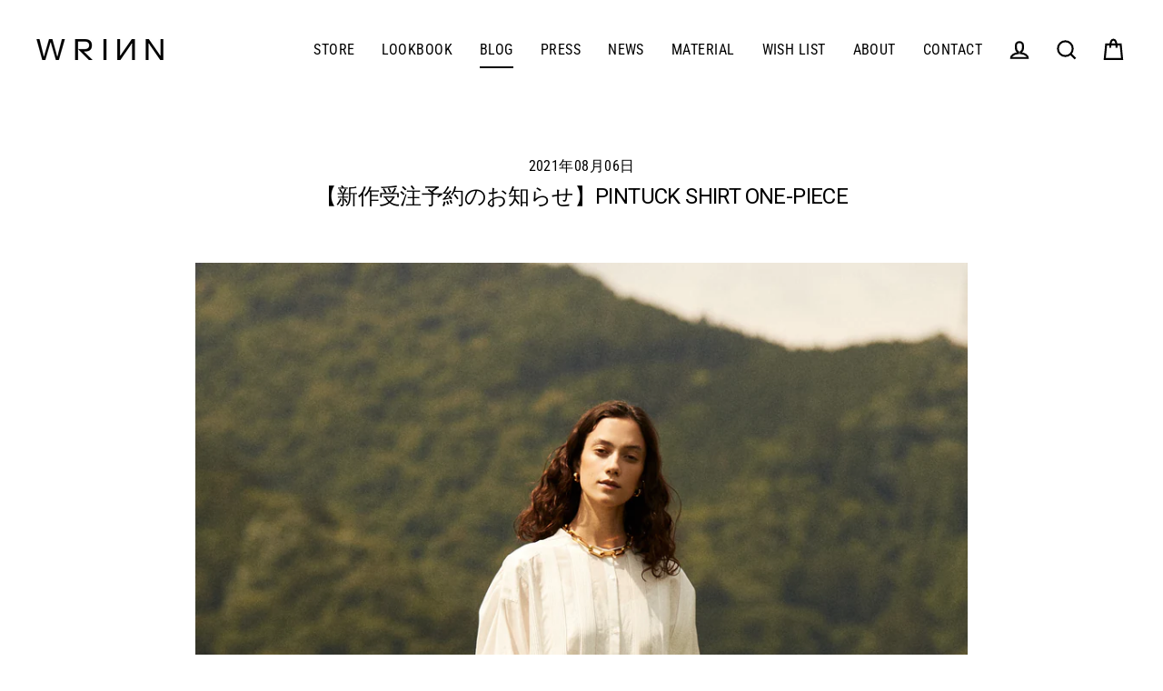

--- FILE ---
content_type: text/javascript
request_url: https://wrinn.jp/cdn/shop/t/3/assets/Wishlist.js?v=174870674779992553491637660256
body_size: -162
content:
(function(Wishlist,$2){var $wishlistButton=$2(".wishlist-btn"),$wishlistTile=$2(".wishlist-tile-container"),$wishlistItemCount=$2(".wishlist-item-count"),numProductTiles=$wishlistTile.length,wishlist=localStorage.getItem("user_wishlist")||[];wishlist.length>0&&(wishlist=JSON.parse(localStorage.getItem("user_wishlist")));var animateWishlist=function(self){$2(self).toggleClass("is-active")},updateWishlist=function(self){var productHandle=$2(self).attr("data-product-handle"),isRemove=$2(self).hasClass("is-active");if(isRemove){var removeIndex=wishlist.indexOf(productHandle);wishlist.splice(removeIndex,1),localStorage.setItem("user_wishlist",JSON.stringify(wishlist))}else wishlist.push(productHandle),localStorage.setItem("user_wishlist",JSON.stringify(wishlist));console.log(JSON.stringify(wishlist))},activateItemsInWishlist=function(){$wishlistButton.each(function(){var productHandle=$2(this).attr("data-product-handle");wishlist.indexOf(productHandle)>-1&&$2(this).addClass("is-active")})},displayOnlyWishlistItems=function(){$wishlistTile.each(function(){var productHandle=$2(this).attr("data-product-handle");wishlist.indexOf(productHandle)===-1&&($2(this).remove(),numProductTiles--)})},loadWishlist=function(){window.location.href.indexOf("pages/wishlist")>-1&&(displayOnlyWishlistItems(),$2(".wishlist-loader").fadeOut(0,function(){$2(".wishlist-grid").addClass("is_visible"),$2(".wishlist-hero").addClass("is_visible"),numProductTiles==0?$2(".wishlist-grid--empty-list").addClass("is_visible"):$2(".wishlist-grid--empty-list").hide()}))},updateWishlistItemCount=function(){wishlist&&$wishlistItemCount.text(wishlist.length)},bindUIActions=function(){$wishlistButton.click(function(e){e.preventDefault(),updateWishlist(this),animateWishlist(this)})};Wishlist.init=function(){bindUIActions(),activateItemsInWishlist(),loadWishlist(),updateWishlistItemCount()}})(window.Wishlist=window.Wishlist||{},jQuery,void 0),jQuery(function(){window.onload=function(){$(".wishlist-wrapper").css("display","block")}});
//# sourceMappingURL=/cdn/shop/t/3/assets/Wishlist.js.map?v=174870674779992553491637660256
